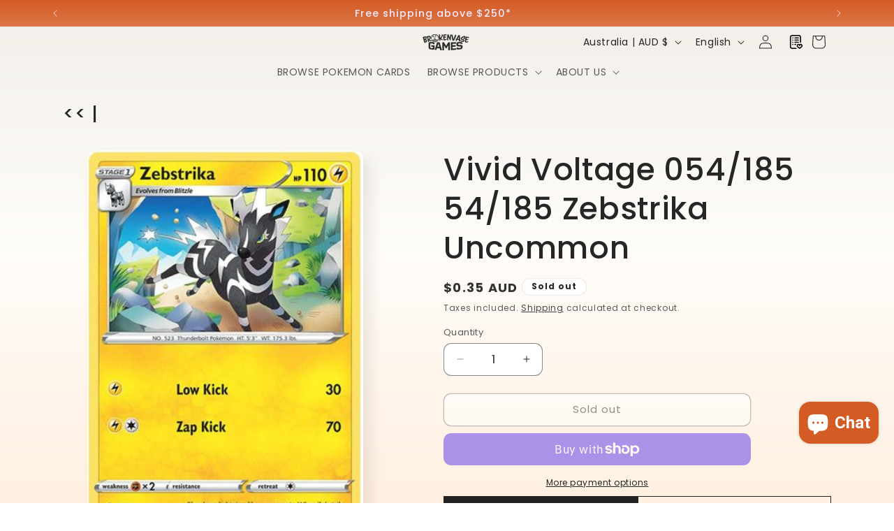

--- FILE ---
content_type: text/javascript
request_url: https://cdn-sf.vitals.app/assets/js/m57.98dc50c0d4d0489f61d4.chunk.bundle.js
body_size: 14040
content:
"use strict";(window.webpackChunkvitalsLibrary=window.webpackChunkvitalsLibrary||[]).push([[5408],{97954:(t,e,n)=>{n.d(e,{A:()=>s});var i=n(58578);var r=n.n(i)()(!1);r.push([t.id,".Vtl-Spinner{display:block !important;border-radius:50%;width:1em;height:1em;transform:translateZ(0);animation:vtl-spinner-rotate 1.1s infinite linear;margin:0 auto;border:.1em solid rgba(0,0,0,.2);border-left:.1em solid #000}@keyframes vtl-spinner-rotate{0%{transform:rotate(0deg)}100%{transform:rotate(360deg)}}@keyframes vtl-spinner-rotate{0%{transform:rotate(0deg)}100%{transform:rotate(360deg)}}.Vtl-WishlistButtonWrapper{clear:both}.Vtl-WishlistButton{display:flex}.Vtl-WishlistButton__AddToWishlist{width:100%;display:flex;align-items:center;justify-content:center;padding:8px;color:#fff;cursor:pointer;min-height:42px;line-height:16px;font-size:16px;border-width:1px;border-style:solid}.Vtl-WishlistButton--hasPageButton .Vtl-WishlistButton__AddToWishlist{width:50%}.Vtl-WishlistButton__Text{margin-left:16px}.Vtl-WishlistButton__HeartIconWrapper{fill:#000;height:20px;width:20px;min-width:20px;min-height:20px;margin-right:8px}.Vtl-WishlistButton__GoToWishlist{display:flex;width:50%;align-items:center;justify-content:center;cursor:pointer;text-decoration:none;color:inherit;line-height:16px;font-size:16px;padding:8px;border-width:1px;border-style:solid}.Vtl-WishlistButton__GoToWishlist :active{color:inherit}.Vtl-WishlistButton__Counter{font-size:12px;border-radius:25px;background:#fb5a5a;width:20px;height:20px;min-width:20px;min-height:20px;color:#fff;font-weight:bold;align-items:center;justify-content:center;display:inline-flex;margin-left:8px}.Vtl-WishlistButton__WishlistIconButton{width:44px;height:44px;cursor:pointer;display:flex;align-items:center;justify-content:center}.Vtl-WishlistButton__WishlistIconButton__IconWrapper{fill:#000;width:21px;height:21px;display:flex;align-items:center;justify-content:center}.Vtl-WishlistIcon__Wrapper{position:absolute;z-index:10}",""]);const s=r},75150:(t,e,n)=>{n.d(e,{A:()=>s});var i=n(58578);var r=n.n(i)()(!1);r.push([t.id,".Vtl-Spinner{display:block !important;border-radius:50%;width:1em;height:1em;transform:translateZ(0);animation:vtl-spinner-rotate 1.1s infinite linear;margin:0 auto;border:.1em solid rgba(0,0,0,.2);border-left:.1em solid #000}@keyframes vtl-spinner-rotate{0%{transform:rotate(0deg)}100%{transform:rotate(360deg)}}@keyframes vtl-spinner-rotate{0%{transform:rotate(0deg)}100%{transform:rotate(360deg)}}.Vtl-WishlistHeader{display:flex}.Vtl-WishlistHeader__IconWrapper{position:relative}.Vtl-WishlistHeader__HeartCounter{position:absolute;display:flex;justify-content:center;align-items:center;border-radius:20px;height:1.7rem;right:-10.5px;text-align:center}.Vtl-WishlistHeaderWrapper{display:flex;align-items:center;justify-content:center;width:44px}",""]);const s=r},32110:(t,e,n)=>{n.d(e,{A:()=>s});var i=n(58578);var r=n.n(i)()(!1);r.push([t.id,".vtl-proxy-page-wishlist{display:flex;flex-direction:column;height:100%}.Vtl-WishlistPage{width:100%;display:flex;flex-direction:column;flex-grow:1;padding:48px 0}.Vtl-WishlistPage__Title,.Vtl-WishlistPage__Description{text-align:center}.Vtl-WishlistPage__Title{margin:0}.Vtl-WishlistPage__Description{font-weight:400;margin-top:16px;margin-bottom:32px}.Vtl-WishlistPage__Products{display:grid;grid-template-columns:repeat(auto-fit, minmax(250px, 260px));gap:24px 24px;justify-content:center}.Vtl-WishlistPage__EmptyList{display:flex;flex-direction:column;align-items:center;justify-content:center;flex-grow:1}",""]);const s=r},53222:(t,e,n)=>{n.d(e,{A:()=>s});var i=n(58578);var r=n.n(i)()(!1);r.push([t.id,".Vtl-Spinner{display:block !important;border-radius:50%;width:1em;height:1em;transform:translateZ(0);animation:vtl-spinner-rotate 1.1s infinite linear;margin:0 auto;border:.1em solid rgba(0,0,0,.2);border-left:.1em solid #000}@keyframes vtl-spinner-rotate{0%{transform:rotate(0deg)}100%{transform:rotate(360deg)}}@keyframes vtl-spinner-rotate{0%{transform:rotate(0deg)}100%{transform:rotate(360deg)}}.Vtl-WishlistProduct{display:flex;flex-direction:column;width:250px;min-width:250px;position:relative;justify-content:space-between;justify-self:center}.Vtl-WishlistProduct__CloseButton{position:absolute;right:4px;top:4px;z-index:1}.Vtl-WishlistProduct__Link{text-decoration:none;margin-bottom:8px}.Vtl-WishlistProduct__Title,.Vtl-WishlistProduct__Variant,.Vtl-WishlistProduct__Price{text-align:center}.Vtl-WishlistProduct__PriceSection{display:flex;justify-content:center}.Vtl-WishlistProduct__OldPrice{text-decoration:line-through;margin-right:16px}.Vtl-WishlistProduct__Price{display:flex;justify-content:center}.Vtl-WishlistProduct__Title{height:36px;line-height:18px;overflow-y:hidden;font-weight:bold}.Vtl-WishlistProduct__Variant{font-size:14px}.Vtl-WishlistProduct__ImageWrapper{display:flex;flex-direction:column;height:250px;margin-bottom:16px;border:1px solid #eaeaea}.Vtl-WishlistProduct__Image{height:100%;width:auto;object-fit:contain;max-width:100%;max-height:250px;border-radius:4px}.Vtl-WishlistProduct__AddToCart,.Vtl-WishlistProduct__AddedToCart{padding:4px;margin:4px;border:none;font:inherit}.Vtl-WishlistProduct__AddToCart{border-radius:4px;cursor:pointer;outline:inherit;background:#000;color:#fff;fill:#fff;position:relative}.Vtl-WishlistProduct__AddToCart--disabled{opacity:.5;cursor:not-allowed;pointer-events:none}.Vtl-WishlistProduct__AddedToCart{display:flex;justify-content:center}.Vtl-WishlistProduct--addingToCart .Vtl-WishlistProduct__AddToCartText{visibility:hidden}.Vtl-WishlistProduct__AddToCartSpinnerWrapper{position:absolute;display:flex;top:0;left:0;width:100%;height:100%;align-items:center;justify-content:center}",""]);const s=r},27218:(t,e,n)=>{n.d(e,{A:()=>s});var i=n(58578);var r=n.n(i)()(!1);r.push([t.id,".Vtl-CloseButton{background:rgba(0,0,0,.48);width:40px;height:40px;border-radius:25px;display:flex;align-items:center;justify-content:center;margin:0;padding:0;border:0;cursor:pointer}.Vtl-CloseButton svg{width:16px;height:16px;fill:#fff}.Vtl-CloseButton:hover{background:rgba(0,0,0,.6)}",""]);const s=r},1654:(t,e,n)=>{n.d(e,{K:()=>i});class i{J78(t){}O37(){this.O30()&&this.W56()}M88(){}O30(){return!0}P15(t){}W56(){this.H73();this.P16();this.R24();this.F36();this.K28()}H73(){}P16(){}R24(){}F36(){}K28(){}}},39405:(t,e,n)=>{n.d(e,{e:()=>l});var i=n(58836);var r=n(87535);var s=n(24373);var o=n(35859);const a=(0,s.s)('Money');const l=(0,o.memo)(function({value:t,className:e,shouldConvert:n=!0,shouldRound:s=!0}){const l=(0,o.useMemo)(()=>r.b.U3.n87(t,n,s),[n,s,t]);const c=(0,o.useMemo)(()=>e?['notranslate',e]:['notranslate'],[e]);return l?(0,i.Y)("span",{className:a({extra:c}),dangerouslySetInnerHTML:{__html:l}}):null})},46624:(t,e,n)=>{n.d(e,{N:()=>s});var i=n(35859);var r=n(87535);function s(t){const[e]=(0,i.useState)(()=>r.b.X85.n83(t));return e}},82678:(t,e,n)=>{n.r(e);n.d(e,{E18:()=>pe});var i=n(21076);var r=n(58836);var s=n(27562);var o=n(58024);var a=n(53338);var l=n(46624);var c=n(24373);const d=(0,c.s)('WishlistButton');var u=n(35859);var h;!function(t){t.W13="header";t.M9="product_page";t.Y11="nowhere"}(h||(h={}));var v;!function(t){t.U72="regular";t.W60="light";t.Y30="thin";t.Y31="fill"}(v||(v={}));var f;!function(t){t.Top="top";t.Bottom="bottom"}(f||(f={}));var p;!function(t){t.Outline="outline";t.Fill="fill"}(p||(p={}));var m;!function(t){t.s21="addToWishlistButton";t.u63="goToWishlistButton"}(m||(m={}));var g;function y(){return y=Object.assign?Object.assign.bind():function(t){for(var e=1;e<arguments.length;e++){var n=arguments[e];for(var i in n)({}).hasOwnProperty.call(n,i)&&(t[i]=n[i])}return t},y.apply(null,arguments)}const b=t=>u.createElement("svg",y({xmlns:"http://www.w3.org/2000/svg",viewBox:"0 0 512 512"},t),g||(g=u.createElement("path",{d:"m244 84 11.1 12 12-11.98C300.6 51.37 347 36.51 392.6 44.1c68.9 11.48 119.4 71.1 119.4 141v5.8c0 41.5-17.2 81.2-47.6 109.5L283.7 469.1c-7.5 7-17.4 10.9-27.7 10.9s-20.2-3.9-27.7-10.9L47.59 300.4C17.23 272.1 0 232.4 0 190.9v-5.8c0-69.9 50.52-129.52 119.4-141 44.7-7.59 92 7.27 124.6 39.9-.9 0 0 .01 0 0zm11.1 79.9-45-46.8c-21.7-20.82-52.5-30.7-82.8-25.66C81.55 99.07 48 138.7 48 185.1v5.8c0 28.2 11.71 55.2 32.34 74.4L256 429.3l175.7-164c20.6-19.2 32.3-46.2 32.3-74.4v-5.8c0-46.4-33.6-86.03-79.3-93.66-30.3-5.04-61.1 4.84-82.8 25.66l-46.8 46.8z"})));var x;function W(){return W=Object.assign?Object.assign.bind():function(t){for(var e=1;e<arguments.length;e++){var n=arguments[e];for(var i in n)({}).hasOwnProperty.call(n,i)&&(t[i]=n[i])}return t},W.apply(null,arguments)}const w=t=>u.createElement("svg",W({xmlns:"http://www.w3.org/2000/svg",viewBox:"0 0 512 512"},t),x||(x=u.createElement("path",{d:"m255.1 96 12-11.98C300.6 51.37 347 36.51 392.6 44.1c68.9 11.48 119.4 71.1 119.4 141v5.8c0 41.5-17.2 81.2-47.6 109.5L283.7 469.1c-7.5 7-17.4 10.9-27.7 10.9s-20.2-3.9-27.7-10.9L47.59 300.4C17.23 272.1 0 232.4 0 190.9v-5.8c0-69.9 50.52-129.52 119.4-141 44.7-7.59 92 7.27 124.6 39.92L255.1 96zm0 45.3-33.7-34.7c-25.3-25.29-61.4-36.83-96.7-30.94-53.49 8.92-93.6 55.24-93.6 109.44v5.8c0 32.7 14.45 63.8 38.32 86.1L250.1 445.7c1.6 1.5 3.7 2.3 5 2.3 3.1 0 5.2-.8 6.8-2.3L442.6 277c23.8-22.3 37.4-53.4 37.4-86.1v-5.8c0-54.2-39.2-100.52-92.7-109.44-36.2-5.89-71.4 5.65-96.7 30.94l-35.5 34.7z"})));var _;function C(){return C=Object.assign?Object.assign.bind():function(t){for(var e=1;e<arguments.length;e++){var n=arguments[e];for(var i in n)({}).hasOwnProperty.call(n,i)&&(t[i]=n[i])}return t},C.apply(null,arguments)}const S=t=>u.createElement("svg",C({xmlns:"http://www.w3.org/2000/svg",viewBox:"0 0 512 512"},t),_||(_=u.createElement("path",{d:"m256 112 14.2-17.8c29.9-38.4 79.9-57.19 128.4-49.1C464 56.01 512 112.6 512 179v11.9c0 41.5-17.2 81.2-47.6 109.5L283.7 469.1c-7.5 7-17.4 10.9-27.7 10.9s-20.2-3.9-27.7-10.9L47.59 300.4C17.23 272.1 0 232.4 0 190.9V179C0 112.6 47.98 56.01 113.4 45.1c48.5-8.09 97.6 10.69 128.4 49.1L256 112zm0 25.6-26.7-33.4c-27.1-33.88-70.4-50.45-113.2-43.32C58.32 70.5 16 120.5 16 179v11.9c0 36.2 15.39 72.5 42.51 97.8L239.2 457.4c4.6 4.2 10.6 6.6 16.8 6.6 6.2 0 12.2-2.4 16.8-6.6l180.7-168.7c27.1-25.3 42.5-61.6 42.5-97.8V179c0-58.5-42.3-108.5-100.1-118.12-42.8-7.13-86.1 9.44-113.2 43.32L256 137.6z"})));var X;function $(){return $=Object.assign?Object.assign.bind():function(t){for(var e=1;e<arguments.length;e++){var n=arguments[e];for(var i in n)({}).hasOwnProperty.call(n,i)&&(t[i]=n[i])}return t},$.apply(null,arguments)}const I=t=>u.createElement("svg",$({xmlns:"http://www.w3.org/2000/svg",viewBox:"0 0 512 512"},t),X||(X=u.createElement("path",{d:"M462.3 62.6C407.5 15.9 326 24.3 275.7 76.2L256 96.5l-19.7-20.3C186.1 24.3 104.5 15.9 49.7 62.6c-62.8 53.6-66.1 149.8-9.9 207.9l193.5 199.8c12.5 12.9 32.8 12.9 45.3 0l193.5-199.8c56.3-58.1 53-154.3-9.8-207.9z"})));const Y={[v.Y31]:I,[v.U72]:b,[v.W60]:w,[v.Y30]:S};const T=(0,u.memo)(function(t){var{type:e}=t,n=(0,i.Tt)(t,["type"]);const s=Y[e];return(0,r.Y)(s,Object.assign({},n))});var V=n(22706);var k=n(87535);var P=n(65701);var H=n(18607);var D=n(77275);function O(){return D.ke.O31(H.eZ)||void 0}function j(){D.ke.K11(H.eZ)}function B({X22:t,Y32:e}){const n={version:3,list:e,items:t,updatedAt:(new Date).getTime()};D.ke.H54(H.pk,n)}function N(){D.ke.F14(H.pk)}function L(t){return Object.assign(Object.assign({},function(t){return{id:t.id,variantId:'variant'in t?t.variant.id:t.variantId}}(t)),{deleted:!1})}var A=n(57001);var z=n(50865);function U(t,e){const n=`${k.b.Q30.L83(A.v.t72,z.l.S26)}/${k.b.U5.V65()}/${e}/${t}`;return k.b.U30.O86(n)}function F(){return(0,i.sH)(this,void 0,void 0,function*(){const t=function(){var t,e;try{const t=window.ShopifyAnalytics.meta.page.customerId;if(t&&!isNaN(t))return t.toString()}catch(t){}try{const e=null===(t=window.meta)||void 0===t?void 0:t.page.customerId;if(e&&!isNaN(e))return e.toString()}catch(t){}const n=null===(e=window.__st)||void 0===e?void 0:e.cid;return n?n.toString():void 0}();const e=O();if(e&&t){yield function(t,e){return k.b.U30.E53(k.b.Q30.L83(A.v.M24,z.l.S26),{gid:t,rid:e})}(e,t);N();j()}if(t)return{hash:t,isLoggedIn:!0};if(e)return{hash:e,isLoggedIn:!1};const n=(0,P.Ak)();N();return{hash:n,isLoggedIn:!1}})}const E=(0,V.h$)('wishlist',(t,e,n)=>{const r=()=>{const{T13:t}=e().X83;if(!t)throw new Error('Wishlist is not initialized!');return t};function s(){return(0,i.sH)(this,void 0,void 0,function*(){const t=yield F();const e=function(){const t=D.ke.K10(H.pk);if(t)return JSON.parse(t)}();let r;if(!(s=e,!s||'version'in s&&3===s.version)||t.isLoggedIn&&(!e||function(t){return t.updatedAt+6e5<(new Date).getTime()}(e))||k.b.Y63.E42()){r=function(t){const e=[];const n={};t.forEach(t=>{e.push(t.variantId);n[t.variantId]=t});return{Y32:e,X22:n}}(yield function(t,e){return(0,i.sH)(this,void 0,void 0,function*(){const n=k.b.Q30.L83(A.v.t72,z.l.S26);const i=new URLSearchParams;i.set('sid',t.toString());i.set('cid',e);const r=`${n}?${i.toString()}`;return(yield k.b.U30.U31(r,{headers:{accept:'application/json'}})).map(L)})}(k.b.U5.V65(),t.hash));B(r)}else if(e){const t={};const n=[];e.list.forEach(i=>{const r=e.items[i];if(r&&!r.deleted){t[i]=r;n.push(i)}});r={X22:t,Y32:n}}else r={X22:{},Y32:[]};var s;const o=Object.assign(Object.assign({},r),{T13:t,X23:!0});n(o,'init',o)})}return{X83:{X23:!1,Y32:[],X22:{}},U45:{X73:()=>{s()},U77:(t,s)=>(0,i.sH)(void 0,void 0,void 0,function*(){o=r().hash,D.ke.M19({name:H.eZ,value:o,days:365,sameSite:D.ng.Strict});var o;n(({Y32:t})=>({Y32:[...t,s]}),'addItem.pre',{productId:t,variantId:s});N();const a=yield function(t,e,n){return(0,i.sH)(this,void 0,void 0,function*(){return L(yield k.b.U30.E53(k.b.Q30.L83(A.v.t72,z.l.S26),{shop_id:k.b.U5.V65(),customerId:t,productId:e,variantId:n}))})}(r().hash,t,s);n(({X22:t})=>({X22:Object.assign(Object.assign({},t),{[a.variantId]:a})}),'addItem.post');const{X83:{X22:l,Y32:c}}=e();B({Y32:c,X22:l})}),P17:(t,s)=>(0,i.sH)(void 0,void 0,void 0,function*(){const{X83:o}=e();const a=e().X83.X22[s];if(!a)return;const l=o.X22,c=s;l[c];const d={X22:(0,i.Tt)(l,["symbol"==typeof c?c:c+""]),Y32:o.Y32.filter(t=>t!==s)};n(d,'removeItem.pre',{productId:t,variantId:s});B(d);a.deleted||(yield U(a.id,r().hash))}),F37:(t,s)=>(0,i.sH)(void 0,void 0,void 0,function*(){const i=e().X83.X22[s];if(!i)return;n(t=>{const e=t.X22[s];return e?{X22:Object.assign(Object.assign({},t.X22),{[s]:Object.assign(Object.assign({},e),{deleted:!0})})}:t},'removeItem.pre',{productId:t,variantId:s});const o=(0,V.uQ)(e());B({X22:o.X22,Y32:o.Y32});yield U(i.id,r().hash)})}}});function K({X83:t},e){return!!t.X22[e]}function M({X83:t}){return t.Y32}function R({X83:t}){return t.X22}function G({X83:t}){return t.X23}function Z({X83:t}){return t.Y32.length}var J=n(71154);var Q=n(94285);var q=n(77160);var tt=n(24786);var et=n(94046);var nt=n(25447);var it=n(51198);var rt=n(97954);var st=n(90610);var ot=n(71968);const at={container:{selector:'.Vtl-WishlistButton',traits:{margin:{[st.Xi.Default]:'8px 0 0 0'}}},countBadge:{selector:'.Vtl-WishlistHeader__HeartCounter',traits:{bottom:{[st.Xi.Default]:'-3.5px',hiddenInCss:(0,ot.xz)('countBadge','position',[f.Bottom])},top:{[st.Xi.Default]:'-3.5px',hiddenInCss:(0,ot.xz)('countBadge','position',[f.Top])},position:{hiddenInCss:!0,[st.Xi.Default]:f.Bottom}}},[m.s21]:{traits:{style:{hiddenInCss:!0,[st.Xi.Default]:p.Fill},filledBackgroundColor:{styleTarget:[{property:'background-color',selector:".Vtl-WishlistButton__AddToWishlist"},{property:'border-color',selector:".Vtl-WishlistButton__AddToWishlist"}],hiddenInCss:(0,ot.xz)(m.s21,'style',[p.Fill]),[st.Xi.Default]:'#222222'},filledColor:{styleTarget:[{property:'color',selector:".Vtl-WishlistButton__AddToWishlistText"}],hiddenInCss:(0,ot.xz)(m.s21,'style',[p.Fill]),[st.Xi.Default]:'#FFFFFF'},outlineBorderColor:{styleTarget:[{property:'border-color',selector:".Vtl-WishlistButton__AddToWishlist"}],hiddenInCss:(0,ot.xz)(m.s21,'style',[p.Outline]),[st.Xi.Default]:'#222222'},outlineColor:{styleTarget:[{property:'color',selector:".Vtl-WishlistButton__AddToWishlistText"}],hiddenInCss:(0,ot.xz)(m.s21,'style',[p.Outline]),[st.Xi.Default]:'#222222'}}},[m.u63]:{traits:{style:{hiddenInCss:!0,[st.Xi.Default]:p.Outline},filledBackgroundColor:{styleTarget:[{property:'background-color',selector:".Vtl-WishlistButton__GoToWishlist"},{property:'border-color',selector:".Vtl-WishlistButton__GoToWishlist"}],hiddenInCss:(0,ot.xz)(m.u63,'style',[p.Fill]),[st.Xi.Default]:'#222222'},filledColor:{styleTarget:[{property:'color',selector:".Vtl-WishlistButton__GoToWishlistText"}],hiddenInCss:(0,ot.xz)(m.u63,'style',[p.Fill]),[st.Xi.Default]:'#FFFFFF'},outlineBorderColor:{styleTarget:[{property:'border-color',selector:".Vtl-WishlistButton__GoToWishlist"}],hiddenInCss:(0,ot.xz)(m.u63,'style',[p.Outline]),[st.Xi.Default]:'#222222'},outlineColor:{styleTarget:[{property:'color',selector:".Vtl-WishlistButton__GoToWishlistText"}],hiddenInCss:(0,ot.xz)(m.u63,'style',[p.Outline]),[st.Xi.Default]:'#222222'}}},productCard:{selector:'.Vtl-WishlistProduct',traits:{textColor:{styleTarget:[{property:'color',selector:".Vtl-WishlistProduct__Link"},{property:'color',selector:".Vtl-WishlistProduct__Title"},{property:'color',selector:".Vtl-WishlistProduct__Variant"},{property:'color',selector:".Vtl-WishlistProduct__Price"},{property:'color',selector:".Vtl-WishlistProduct__OldPrice"}],[st.Xi.Default]:'#222222',[st.hn.DefaultDark]:'#FFFFFF'}}}};var lt=n(12893);const ct=t=>t+4;const dt=(t,e)=>{const n=ct(t);return{minWidth:`${n}px`,minHeight:`${n}px`,width:`${n}px`,height:`${n}px`,fill:(0,nt.K6)(e)}};const ut=t=>t===h.M9;const ht=(t,e)=>({borderRadius:e?`${t}px 0 0 ${t}px`:`${t}px`});const vt=(t,e,n)=>t&&null!=n?n:e;function ft({productId:t,variantId:e,containerClass:n}){var i;const{U77:r,P17:s}=E(V.R7);const o=(0,u.useCallback)(n=>!(!t||!e)&&K(n,e),[t,e]);const l=E(o);const c=E((0,u.useCallback)(t=>function(t,e){return t.X83.Y32.includes(e)&&!K(t,e)}(t,e),[e]));const d=(0,nt.K6)((()=>{var t;const{V38:e}=(0,lt.v)();const n=(0,ot.Uh)({defaults:at,traitString:e});const i=(null!==(t=(0,ot.ZZ)(n,m.s21,'style'))&&void 0!==t?t:p.Fill)===p.Fill?'filledColor':'outlineColor';return(0,ot.ZZ)(n,m.s21,i)})());const h=null!==(i=null==d?void 0:d.replace('#',''))&&void 0!==i?i:'';const v=(0,it.OV)(`WishlistButton_${h}`,rt.A+function(t,e){return`\n.${t} .${(0,q.Fj)()} {\n\tborder-color: ${(0,nt.cH)(e,.2)};\n\tborder-left-color: ${e};\n}`}(n,d));return{W14:l,T14:c,W15:()=>{if(t&&e&&!c)if(l)s(t,e).catch(()=>{});else{r(t,e).catch(()=>{});(0,et.gg)({S36:a.X.S26,U4:tt.wZ.t65,Q43:{z6:k.b.Y63.z6(),w44:k.b.Y63.w44()}})}},N1:v}}function pt({variantId:t,productId:e,H75:n}){const[i,s]=(0,l.N)(a.X.S26);const{W14:o,T14:c,W15:h,N1:f}=ft({productId:e,variantId:t,containerClass:d()});const g=E(Z);const{T88:y,B39:b,G74:x,r15:W,w25:w,r13:_,V38:C,G73:S}=n;const X=(0,u.useMemo)(()=>ut(_),[_]);const $=(0,u.useMemo)(()=>{return{fontSize:`${t=y}px`,lineHeight:`${t+2}px`};var t},[y]);const I=(0,u.useMemo)(()=>dt(y,x),[y,x]);const Y=(0,u.useMemo)(()=>ht(b,X),[b,X]);const V=(0,u.useMemo)(()=>((t,e,n)=>{const i=(0,ot.Uh)({defaults:at,traitString:n});const r=(0,ot.ZZ)(i,m.s21,'style')===p.Outline;return Object.assign({borderRadius:e?`0 ${t}px ${t}px 0`:'0'},r&&{borderLeft:'0'})})(b,X,C),[b,X,C]);const P=(0,u.useMemo)(()=>((t,e,n)=>{const i=ct(t);return{minWidth:`${i}px`,minHeight:`${i}px`,width:`${i}px`,height:`${i}px`,color:(0,nt.K6)(e),backgroundColor:(0,nt.K6)(n)}})(y,W,w),[y,W,w]);return e&&t&&f?(0,r.FD)("div",{className:d({modifier:{disabled:c,active:o,hasPageButton:X}}),children:[(0,r.Y)("div",{className:d('AddToWishlist'),style:Y,onClick:h,children:c?(0,r.Y)(q.DU,{}):(0,r.FD)(r.FK,{children:[S&&(0,r.Y)("span",{className:d('HeartIconWrapper'),children:(0,r.Y)(T,{type:o?v.Y31:v.U72,style:I})}),(0,r.Y)("span",{className:d('AddToWishlistText'),style:$,children:i(o?s.d68:s.j7)})]})}),X&&(0,r.FD)("a",{className:d('GoToWishlist'),style:V,href:k.b.Y63.z8((0,Q.i)(J.b.S26)),rel:"nofollow",children:[(0,r.Y)("span",{className:d('GoToWishlistText'),style:$,children:i(s.g43)}),g?(0,r.Y)("span",{className:d('Counter'),style:P,children:g}):null]})]}):null}var mt=n(39405);var gt=n(8795);var yt=n(68320);const bt=(0,u.memo)(function({productHandle:t}){return(0,r.Y)(gt.g,{productHandle:t,alignment:yt.G.V40,format:"{{ stars }} ({{ totalReviews }})"})});var xt=n(1752);var Wt=n(8168);var wt=n(68582);var _t=n(54740);var Ct=n(4592);var St=n(7540);var Xt=n(53222);const $t=(0,c.s)('WishlistProduct');var It;!function(t){t.Available="available";t.Unavailable="unavailable"}(It||(It={}));const Yt=(0,u.memo)(function({Y33:t,U78:e}){var n,s,o,c;const d=(0,u.useMemo)(()=>(0,Ct.JH)(e.product.id),[e.product.id]);const h=(0,u.useMemo)(()=>(0,Ct.JH)(e.id),[e]);const[v,f]=(0,l.N)(a.X.S26);const[p,m]=(0,u.useState)(!1);const g=(0,lt.v)();const y=(0,nt.K6)(g.w24);const b=(0,nt.K6)(g.r12);const x=(0,u.useMemo)(()=>({backgroundColor:y,color:b}),[y,b]);const W=(0,u.useMemo)(()=>`\n\t\t.${$t()} .${(0,q.Fj)()} {\n\t\t\tborder-color: ${(0,nt.cH)(b,.2)};\n\t\t\tborder-left-color: ${b};\n\t\t}`,[b]);const w=(0,u.useMemo)(()=>Xt.A+W,[W]);const _=(0,it.OV)('C62',w);const{P17:C,F37:S}=E(V.R7);const X=(0,u.useMemo)(()=>e.availableForSale?It.Available:It.Unavailable,[e.availableForSale]);const $=(0,u.useMemo)(()=>{switch(X){case It.Available:return v(f.n75);case It.Unavailable:return v(f.m24);default:return}},[X,v,f.n75,f.m24]);const I=(0,u.useCallback)(()=>{t&&C(d,h)},[t,d,C,h]);const Y=X===It.Unavailable;const T=(0,u.useCallback)(()=>(0,i.sH)(this,void 0,void 0,function*(){if(p||Y)return;m(!0);const t=(0,xt.dh)(h,1);yield k.b.X88.Q69({addToCartItems:[t],useAcceleratedRedirects:!0}).then(()=>(0,i.sH)(this,void 0,void 0,function*(){m(!1);(0,et.gg)({S36:a.X.S26,U4:tt.wZ.E31,Q43:{[tt.n0.Q50]:d}});yield S(d,h)}))}),[p,Y,S,d,h]);if(!_)return null;const P=g.G67&&!(null===(n=e.sellingPlanAllocations)||void 0===n?void 0:n.nodes.length);const H=(null===(s=e.image)||void 0===s?void 0:s.src)||(null===(o=e.product.images.edges[0])||void 0===o?void 0:o.node.src);return(0,r.FD)("div",{className:$t({modifiers:{addingToCart:p}}),children:[(0,r.Y)(_t._,{className:$t('CloseButton'),onClick:I}),(0,r.FD)("a",{className:$t('Link'),href:`${k.b.U6.w83(e.product.handle)}?variant=${h}&cart-suggestions=false`,children:[(0,r.Y)("div",{className:$t('ImageWrapper'),children:(0,r.Y)("img",{className:$t('Image'),src:k.b.W85.w87(H,Wt.W.W66),alt:e.product.title})}),(0,r.Y)("div",{className:$t('Title'),children:e.product.title}),e.title!==St.u&&(0,r.FD)("div",{className:$t('Variant'),children:["(",e.title,")"]}),(0,wt.i)(a.X.D80)&&Boolean(g.B29)&&(0,r.Y)(bt,{productHandle:e.product.handle}),(0,r.FD)("div",{className:$t('PriceSection'),children:[(null===(c=e.compareAtPrice)||void 0===c?void 0:c.amount)&&e.compareAtPrice.amount>e.price.amount?(0,r.Y)(mt.e,{className:$t('OldPrice'),shouldConvert:!1,value:+e.compareAtPrice.amount}):null,(0,r.Y)(mt.e,{className:$t('Price'),shouldConvert:!1,value:+e.price.amount})]})]}),P&&(t.deleted?(0,r.Y)("div",{className:$t('AddedToCart'),children:v(f.k43)}):(0,r.FD)("button",{className:$t({element:'AddToCart',modifiers:{disabled:Y}}),type:"button",style:x,onClick:T,disabled:Y,children:[(0,r.Y)("span",{className:$t('AddToCartText'),children:$}),p&&(0,r.Y)("div",{className:$t('AddToCartSpinnerWrapper'),children:(0,r.Y)(q.DU,{size:18})})]}))]})});var Tt=n(20530);var Vt=n(60416);var kt=n(89158);var Pt=n(13735);var Ht=n(32110);const Dt=(0,c.s)('WishlistPage');function Ot(){const t=E(G);const e=E(M);const n=E(R);const[i,s]=(0,l.N)(a.X.S26);const o=(0,it.OV)('K31',Ht.A);const[c,d]=(0,u.useState)();(0,u.useEffect)(()=>{(0,et.gg)({S36:a.X.S26,U4:tt.wZ.E30})},[]);(0,u.useEffect)(()=>{if(!t)return;let n=!1;(0,Tt.vX)(e).then(t=>{n||d(t.reduce((t,e)=>{t[(0,Ct.JH)(e.id)]=e;return t},{}))}).catch(t=>{Vt.a.n35(new kt.v('Wishlist: Error while fetching variants details ',kt.J.W59,{L84:Object.assign({},(0,Pt.Pu)(t))}))});return()=>{n=!0}},[e,t]);return t&&o&&c?(0,r.FD)("div",{className:Dt(),children:[(0,r.Y)("h1",{className:Dt('Title'),children:i(s.O63)}),(0,r.Y)("h2",{className:Dt('Description'),children:i(s.z35)}),e.length?(0,r.Y)("div",{className:Dt('Products'),children:e.map(t=>{const e=n[t];if(!e)return null;const i=c[e.variantId];return i?(0,r.Y)(Yt,{Y33:e,U78:i},e.id):null})}):(0,r.Y)("div",{className:Dt('EmptyList'),children:i(s.e37)})]}):null}var jt=n(52792);var Bt=n(1654);var Nt=n(19615);var Lt=n(23188);var At;!function(t){t.X24="local";t.U79="session";t.W16="cookie"}(At||(At={}));function zt(t){switch(t){case At.X24:return{Y34:t=>D.ke.K10(t),X25:(t,e)=>D.ke.H54(t,e),W1:t=>D.ke.F14(t)};case At.U79:return{Y34:t=>D.ke.E16(t),X25:(t,e)=>D.ke.B66(t,e),W1:t=>D.ke.z10(t)};case At.W16:return{Y34:t=>D.ke.O31(t),X25:(t,e)=>D.ke.M19({name:t,value:e,days:365,sameSite:D.ng.Strict}),W1:t=>D.ke.K11(t)};default:throw new Error(`Invalid storage type provided: ${t}`)}}var Ut=n(53001);var Ft=n(72298);var Et=n(5482);const Kt=t=>{if((t=>'string'==typeof t&&(t===Et.zK.K7||t===Et.zK.R3||t===Et.zK.U57))(t))return((e=t)===Et.zK.K7?Ft.bl:e===Et.zK.R3?Ft.WI:e===Et.zK.U57?Ft.A5:()=>!1)();var e;const n=(0,Ut.D)();return!!n&&t===n};var Mt=n(56497);var Rt=n(75150);const Gt=(0,c.s)('WishlistHeader');const Zt=(0,lt.v)().r14;const Jt={fill:`#${(0,lt.v)().p23}`,width:`${Zt}px`,height:`${Zt}px`};const Qt=(0,lt.v)().E7;const qt={width:`${Qt}px`,height:`${Qt}px`,fontSize:`${Math.floor(.6*Qt)}px`,backgroundColor:`#${(0,lt.v)().w25}`,color:`#${(0,lt.v)().r15}`};const te={width:`${Zt}px`,height:`${Zt}px`};const ee=(0,u.memo)(function(){const t=(0,it.OV)('u67',Rt.A);const e=E(Z);return t?(0,r.Y)("a",{className:Gt(),href:k.b.Y63.z8((0,Q.i)(J.b.S26)),rel:"nofollow","aria-label":"Wishlist page link",children:(0,r.FD)("div",{className:Gt('IconWrapper'),style:te,children:[(0,r.Y)(T,{className:Gt('HeartIconWrapper'),type:(0,lt.v)().E6,style:Jt}),e>0&&(0,r.Y)("span",{className:Gt('HeartCounter'),style:qt,children:e})]})}):null});var ne=n(46238);var ie=n(40207);var re=n(34252);var se=n(90819);var oe=n(24032);const ae=d('WishlistIconButton');function le({variantId:t,productId:e}){var n,i,s;const[o,c]=(0,l.N)(a.X.S26);const{W14:h,T14:f,W15:p,N1:m}=ft({productId:e,variantId:t,containerClass:ae});const g=null!==(s=null===(i=(n=k.b.Y63).z6)||void 0===i?void 0:i.call(n))&&void 0!==s&&s;const y=(0,u.useMemo)(()=>(0,nt.K6)(((t=!1)=>{const{G74:e,k11:n}=(0,lt.v)();return vt(t,e,n)})(g)),[g]);const b=(0,u.useMemo)(()=>(()=>{const{B39:t,r13:e}=(0,lt.v)();const n=ut(e);return ht(t,n)})(),[]);const x=(0,u.useMemo)(()=>((t=!1)=>{const{T88:e,G74:n,k11:i}=(0,lt.v)();const r=vt(t,n,i);return dt(e,r)})(g),[g]);const W=(0,u.useMemo)(()=>o(h?c.d68:c.j7),[h,o,c.j7,c.d68]);if(!e||!t||!m)return null;return(0,r.Y)("div",{className:ae,style:Object.assign({},b),onClick:t=>{t.stopPropagation();t.preventDefault();p()},title:W,children:f?(0,r.Y)(q.DU,{color:y}):(0,r.Y)("div",{className:d('IconWrapper'),children:(0,r.Y)(T,{type:h?v.Y31:v.U72,style:x})})})}class ce{c17(){return(0,i.sH)(this,void 0,void 0,function*(){if((0,se.a)().length){yield this.u69();k.b.Y63.d63()&&(yield this.k83())}})}k83(){return(0,i.sH)(this,void 0,void 0,function*(){var t;if(this.m60)return;let e=(0,se.a)().length;const n=0===(null===(t=(0,ie.RR)())||void 0===t?void 0:t.productsSize);const i=yield(0,ne.xL)(Lt.$P.x5,{r62:n||k.b.Y63.w44()});if(!i)return;const r=(0,oe.s)(500,()=>{const t=(0,se.a)().length;if(e!==t){e=t;this.u69().catch(()=>{})}});this.m60=new MutationObserver(r);this.m60.observe(i.U36[0],{childList:!0,subtree:!0})})}u69(){return(0,i.sH)(this,void 0,void 0,function*(){const t=yield(0,re.r)(a.X.S26);if(!t)return;const e=t.reduce((t,e)=>{var n,i,r,s;e&&e.handle&&e.id&&(null===(i=null===(n=e.variants.edges[0])||void 0===n?void 0:n.node)||void 0===i?void 0:i.id)&&(t[e.handle]={Z2:(0,Ct.JH)(e.id),R25:(0,Ct.JH)(null===(s=null===(r=e.variants.edges[0])||void 0===r?void 0:r.node)||void 0===s?void 0:s.id)});return t},{});this.d31(e)})}d31(t){Object.entries(t).forEach(([t,e])=>{this.e66(t,e).catch(()=>{})})}e66(t,e){return(0,i.sH)(this,void 0,void 0,function*(){const n=k.b.Y64.S64();const i='Vtl-WishlistIcon__Wrapper';const r=`${i}--Id-${e.Z2}-${decodeURIComponent(t)}`;let s=n.find(`.${r}`);if(!s.length){const e={K3:{handle:encodeURIComponent(t)},r62:!0};let o=yield(0,ne.xL)(Lt.$P.f42,e);o||(o=yield(0,ne.xL)(Lt.$P.a47,e));if(o){const t=`<div class="${i} ${r}"></div>`;const e=`.${r}`;(0,ne.ES)(o,t,e);s=n.find(`.${r}`)}}s.length&&s.each((t,n)=>this.b34(n,e.Z2,e.R25))})}b34(t,e,n){(0,Mt.H)(t).render((0,r.Y)(s.A,{moduleId:a.X.S26,children:(0,r.Y)(le,{productId:e,variantId:n})}))}}const de=(0,c.s)('WishlistButtonWrapper');const ue=(0,c.s)('WishlistHeaderWrapper');const he='#vitals-wishlist-header';const ve=document.querySelector(he);const fe=(0,lt.v)().r13===h.W13||!!ve;class pe extends Bt.K{constructor(){super(...arguments);this.s23=!1;this.C63=void 0;this.H76=void 0;this.C64=void 0;this.m61=0}O37(){return(0,i.sH)(this,void 0,void 0,function*(){this.N2();if(this.O30()){(0,V.R7)(E.getState()).X73();yield this.W56()}})}J80(){return(0,i.sH)(this,void 0,void 0,function*(){this.N2();if(fe){this.R24();yield this.K32();this.o35()}})}N2(){!function(t,e,n){const i=zt(e);const r=zt(n);t.forEach(t=>{if(r.Y34(t))return;const e=i.Y34(t);if(e){i.W1(t);r.X25(t,e)}})}([H.eZ],At.X24,At.W16);'0'===O()&&j()}W56(){return(0,i.sH)(this,void 0,void 0,function*(){this.R24();this.H73();yield this.P16();this.K28()})}O30(){return k.b.Y63.G78()||k.b.Y63.E42()||k.b.Y63.d63()||k.b.Y63.O47()||fe}H73(){k.b.Y63.G78()?this.C65():k.b.Y63.E42()&&this.H77()}P16(){return(0,i.sH)(this,void 0,void 0,function*(){if(k.b.Y63.G78())this.K33();else if(k.b.Y63.E42())this.P18();else if(k.b.Y63.d63()&&(0,lt.v)().h25||k.b.Y63.O47()&&(0,lt.v)().E8){this.o36||(this.o36=new ce);this.o36.c17().catch(()=>{})}yield this.K32()})}C65(){this.o37=(0,Nt.DY)({Y14:'Wishlist.Button',S43:`.${de()}`,X84:`<div class="${de()}"></div>`,R20:[(0,Nt.Jw)('#vitals-wishlist'),(0,Nt.LP)(a.X.S26),(0,Nt.ML)(jt.mb.W78),(0,Nt.k4)(jt.mb.W78)]})}H77(){this.H78=document.querySelector(".vtl-proxy-page-wishlist")||void 0}K28(){k.b.Y64.J40().on(o.f9,()=>{k.b.Y63.G78()&&this.K33()});this.o35()}o35(){window.addEventListener('pageshow',t=>{t.persisted&&(0,V.R7)(E.getState()).X73()})}K33(){const t=k.b.U6.r24();const e=k.b.U6.r77();if(!t||!e||!this.o37)return;this.C63||(this.C63=(0,Mt.H)(this.o37));const n=(0,lt.v)();const i={T88:n.T88,B39:n.B39,G74:n.G74,r15:n.r15,w25:n.w25,r13:n.r13,V38:n.V38,G73:n.G73};this.C63.render((0,r.Y)(s.A,{moduleId:a.X.S26,children:(0,r.Y)(pt,{productId:t,variantId:e,H75:i})}))}P18(){if(this.H78){this.H76||(this.H76=(0,Mt.H)(this.H78));this.H76.render((0,r.Y)(s.A,{moduleId:a.X.S26,children:(0,r.Y)(Ot,{})}))}}K32(){return(0,i.sH)(this,void 0,void 0,function*(){var t;if(!fe)return;if(this.m61>=30){Vt.a.n35(new kt.v('Wishlist header re-injection limit exceeded',kt.J.W59,{L84:{mid:a.X.S26}}));return}this.m61+=1;const e=`<div class="${ue()}"></div>`;const n=yield(0,Nt.SK)({Y14:'Wishlist.Header',X84:e,R20:[(0,Nt.Jw)(he),(0,Nt.B)(Lt.$P.H49)],S43:`.${ue()}`,Q83:!0});if(!n)return;const i=void 0!==this.j40&&this.j40!==n;const o=!1===(null===(t=this.j40)||void 0===t?void 0:t.isConnected);if(i||o){if(this.C64)try{this.C64.unmount()}catch(t){}this.C64=void 0;this.j40=void 0}if(!this.C64){this.C64=(0,Mt.H)(n);this.j40=n}this.C64.render((0,r.Y)(s.A,{moduleId:a.X.S26,children:(0,r.Y)(ee,{})}));this.u70()})}u70(){if(!this.s23){this.s23=!0;(t=>{const{include:e,exclude:n,callback:i}=t;if(e&&!e.some(Kt))return;if(n&&n.some(Kt))return;i()})({include:[Et.zK.K7],callback:()=>{const t=document.querySelector('header');if(!t)return;const e=`.${ue()}`;let n;new MutationObserver(t=>{for(const r of t)for(const t of Array.from(r.removedNodes))if(t instanceof HTMLElement&&(t.matches(e)||t.querySelector(e))){clearTimeout(n);n=setTimeout(()=>(0,i.sH)(this,void 0,void 0,function*(){this.K32().catch(()=>{})}),100);return}}).observe(t,{childList:!0,subtree:!0})}})}}R24(){(0,ot.e0)({styleId:'wishlist-traits',defaults:at,traitString:(0,lt.v)().V38})}}},8795:(t,e,n)=>{n.d(e,{g:()=>f});var i=n(21076);var r=n(58836);var s=n(3551);var o=n(46799);var a=n(58591);var l=n(58213);var c=n(22706);var d=n(35859);var u=n(76699);var h=n.n(u);var v=n(87535);const f=(0,d.memo)(function({productHandle:t,alignment:e,format:n,stars:u,percentage:f,spacing:p,translations:m,size:g,colors:y,className:b,contentForNoReviews:x}){const W=(0,d.useMemo)(()=>(0,o.w9)(),[]);const w=(0,s.Qm)((0,d.useCallback)(e=>(0,s.FY)(e,encodeURIComponent(t)),[t]));const _=(0,d.useMemo)(()=>{var e,n,i,r;const s=window.vtlsLiquidData.product;return v.b.Y63.G78()&&s&&(null==s?void 0:s.handle)===t&&!(0,l.xt)(null===(e=s.metafields)||void 0===e?void 0:e.reviews)?{i:parseInt(s.id,10),lu:2,M72:(null===(n=s.metafields)||void 0===n?void 0:n.reviews.rating_count)||0,W6:(null===(i=s.metafields)||void 0===i?void 0:i.reviews.rating)||0,t:s.title,pi:(null===(r=s.featured_image)||void 0===r?void 0:r.src)||''}:w},[t,w]);const C=(0,s.Qm)((0,d.useCallback)(t=>(0,s.bX)(t),[]));const S=(0,d.useCallback)(()=>(0,i.sH)(this,void 0,void 0,function*(){const t=yield(0,o.jB)();t&&(0,c.R7)(s.Qm.getState()).z55(t)}),[]);const X=(0,d.useMemo)(()=>{return h()(W,(t={alignment:e,stars:u,percentage:f,spacing:p,translations:m,size:g,colors:y,className:b},Object.keys(t).reduce((e,n)=>{const i=t[n];void 0!==i&&(e[n]=i);return e},{})),{reviewStats:_,format:n});var t},[e,b,y,W,n,f,_,g,p,u,m]);if(!_){(0,l.xt)(C)&&S();return x||null}return(0,r.Y)(a.R,{reviewStats:X.reviewStats,alignment:X.alignment,format:X.format,stars:X.stars,percentage:100*X.reviewStats.W6/5,spacing:X.spacing||{top:0,bottom:0},translations:X.translations,size:X.size,colors:X.colors,className:X.className})})},34252:(t,e,n)=>{n.d(e,{d:()=>f,r:()=>p});var i=n(21076);var r=n(87535);var s=n(33266);var o=n(90819);var a=n(60416);var l=n(89158);var c=n(80212);var d=n(13735);var u=n(96112);var h=n.n(u);const v=new Map;function f(){const t=[];(0,o.a)().each((e,n)=>{const i=h()(n).attr('href');const s=decodeURIComponent(r.b.Y63.z9(i)||'');s&&!t.includes(s)&&t.push(s)});return t}function p(t,e){return(0,i.sH)(this,void 0,void 0,function*(){const n=e||f();if(!n.length)return;const r=function(t){return[...t].sort().join('|')}(n);const o=v.get(r);return(null==o?void 0:o.X83)?o.X83:(null==o?void 0:o.U76)?o.U76:function(t,e,n){return(0,i.sH)(this,void 0,void 0,function*(){if(!t.length)return;const r=v.get(n)||{X83:void 0,U76:void 0};v.set(n,r);r.U76=(()=>(0,i.sH)(this,void 0,void 0,function*(){var n;const{country:i,language:o}=(0,s.ER)();const u=t.map(t=>`handle:${t}`).join(' OR ');const h=(0,c.j)({countryCode:i,lang:o,collectionLimit:250,limit:250,searchKeyword:u});try{const t=yield(0,s.hA)(h,void 0);r.X83=null===(n=t.search)||void 0===n?void 0:n.nodes;return r.X83}catch(t){r.U76=void 0;a.a.n35(new l.v('Error occurred while trying to fetch product details',l.J.W59,{L84:{msg:(0,d.X5)(t),sr:10,mid:e}}));return}}))();return r.U76})}(n,t,r)})}},90819:(t,e,n)=>{n.d(e,{a:()=>s});var i=n(96112);var r=n.n(i);function s(){const t=r()(`a[href*="/products/"]:visible:not(${['.btn--share','[class^="rebuy"]','[class^="Upcart"] a','[class^="vtl"] a','[class^="Cart"] a','[class^="nav"] a','[class^="menu"] a','[class^="mobile-nav"] a','[class^="header__linklist"] a','[class^="sswcarousel-list"] div','[class^="sswcarousel-slide"] div','[class^="reversed-link"]','[class^="product-card__title"]','[class^="menu-link"]'].join(', ')})`);return r()(t)}},71968:(t,e,n)=>{n.d(e,{QF:()=>h,Uh:()=>d,ZZ:()=>u,e0:()=>f,xz:()=>v});var i=n(21076);var r=n(784);var s=n(87535);var o=n(52817);var a=n(30991);var l=n(51198);n(35859);var c=n(72298);function d(t){const{defaults:e,traitString:n,defaultsOverride:i,discriminator:s,traits:l}=t;try{return(0,r._K)({defaults:e,isDarkTheme:(0,c.vG)(),traitString:n,traits:l,defaultsOverride:i,discriminator:s})}catch(t){o.aU.Q41(new o.fz(a.lT,{message:t.message,stack:t.stack,traitString:n}))}return(0,r._K)({defaults:e,isDarkTheme:(0,c.vG)(),defaultsOverride:i,discriminator:s})}const u=(t,e,n)=>(0,r.eP)(t,e,n,s.b.S39.S70());function h(t,e,n){return({traits:i})=>{const r=u(i,t,e);return Array.isArray(n)?n.includes(r):r===n}}function v(t,e,n){return({traits:i})=>{const r=u(i,t,e);return Array.isArray(n)?!n.includes(r):r!==n}}function f(t){var{styleId:e}=t,n=(0,i.Tt)(t,["styleId"]);const s='traits'in n?n.traits:d(n);const o=(0,r.E0)(s);l.hL.W1(e);l.hL.V35(e,o);return s}},85867:(t,e,n)=>{n.d(e,{_:()=>h});var i=n(90599);var r=n(35859);var s=n(24373);var o=n(51198);var a;function l(){return l=Object.assign?Object.assign.bind():function(t){for(var e=1;e<arguments.length;e++){var n=arguments[e];for(var i in n)({}).hasOwnProperty.call(n,i)&&(t[i]=n[i])}return t},l.apply(null,arguments)}const c=t=>r.createElement("svg",l({xmlns:"http://www.w3.org/2000/svg",viewBox:"0 0 320 512"},t),a||(a=r.createElement("path",{d:"M310.6 361.4c12.5 12.5 12.5 32.75 0 45.25-6.2 6.25-14.4 9.35-22.6 9.35s-16.38-3.125-22.62-9.375L160 301.3 54.63 406.6C48.38 412.9 40.19 416 32 416s-16.37-3.1-22.625-9.4c-12.5-12.5-12.5-32.75 0-45.25l105.4-105.4L9.375 150.6c-12.5-12.5-12.5-32.75 0-45.25s32.75-12.5 45.25 0L160 210.8l105.4-105.4c12.5-12.5 32.75-12.5 45.25 0s12.5 32.75 0 45.25l-105.4 105.4L310.6 361.4z"})));var d=n(27218);const u=(0,s.s)('CloseButton');const h=(0,r.memo)(function({className:t,onClick:e}){return(0,o.OV)('CloseButton',d.A)?(0,i.Y)("div",{className:u({extra:t}),onClick:e,children:(0,i.Y)(c,{})}):null})},54740:(t,e,n)=>{n.d(e,{_:()=>i._});var i=n(85867)},77160:(t,e,n)=>{n.d(e,{DU:()=>i.DU,Fj:()=>i.Fj,Pm:()=>i.Pm});var i=n(40467)},40467:(t,e,n)=>{n.d(e,{DU:()=>l,Fj:()=>a,Pm:()=>o});var i=n(90599);var r=n(24373);var s=n(35859);const o='vtl-spinner';const a=(0,r.s)('Spinner');const l=(0,s.memo)(function({size:t,color:e}){const n=(0,s.useMemo)(()=>({fontSize:t?`${t}px`:void 0,borderLeftColor:e}),[t,e]);return(0,i.Y)("div",{className:a(),style:n,title:"Loading..."})})},80212:(t,e,n)=>{n.d(e,{j:()=>s,z:()=>r});var i=n(4592);function r({searchKeyword:t,countryCode:e,lang:n,limit:r,showOutOfStockProducts:s}){const o="unavailableProducts: "+(s?'LAST':'HIDE');return`query @inContext(country: ${e} language: ${(0,i.gy)(n)}) {\n        search(first: ${r}, query: "${t}", ${o}) {\n        \tnodes {\n\t\t\t\t... on Product {\n\t\t\t\t\thandle\n\t\t\t\t\tid\n\t\t\t\t\tavailableForSale\n\t\t\t\t\tdescriptionHtml\n\t\t\t\t\ttitle\n\t\t\t\t\tcompareAtPriceRange {\n\t\t\t\t\t\tmaxVariantPrice {\n\t\t\t\t\t\t\tamount\n\t\t\t\t\t\t}\n\t\t\t\t\t\tminVariantPrice {\n\t\t\t\t\t\t\tamount\n\t\t\t\t\t\t}\n\t\t\t\t\t}\n\t\t\t\t\tfeaturedImage {\n\t\t\t\t\t\taltText\n\t\t\t\t\t\theight\n\t\t\t\t\t\turl\n\t\t\t\t\t\twidth\n\t\t\t\t\t}\n\t\t\t\t\tpriceRange {\n\t\t\t\t\t\tmaxVariantPrice {\n\t\t\t\t\t\t\tamount\n\t\t\t\t\t\t}\n\t\t\t\t\t\tminVariantPrice {\n\t\t\t\t\t\t\tamount\n\t\t\t\t\t\t}\n\t\t\t\t\t}\n\t\t\t\t\ttags\n\t\t\t\t\tvendor\n\t\t\t\t\timages(first: 1) {\n\t\t\t\t\t\tnodes {\n\t\t\t\t\t\t\turl\n\t\t\t\t\t\t}\n\t\t\t\t\t}\n\t\t\t\t}\n\t\t\t}\n        }\n    }`}function s({countryCode:t,lang:e,limit:n,searchKeyword:r,collectionLimit:s}){return`query @inContext(country: ${t} language: ${(0,i.gy)(e)}) {\n\t\tsearch(first: ${n}, query: "${r}") {\n\t\t\tnodes {\n\t\t\t\t... on Product {\n\t\t\t\t\thandle\n\t\t\t\t\tid\n\t\t\t\t\tcollections(first: ${s}) {\n\t\t\t\t\t\tnodes {\n\t\t\t\t\t\t\thandle\n\t\t\t\t\t\t\tid\n\t\t\t\t\t\t}\n\t\t\t\t\t}\n\t\t\t\t\tvariants(first: 1) {\n\t\t\t\t\tedges {\n\t\t\t\t\t\tnode {\n\t\t\t\t\t\t\tid\n\t\t\t\t\t\t}\n\t\t\t\t\t}\n\t\t\t\t}\n\t\t\t\t}\n\t\t\t}\n\t\t}\n\t}`}},25447:(t,e,n)=>{n.d(e,{K6:()=>i,cH:()=>s,lj:()=>r});const i=t=>(null==t?void 0:t.trim())?t.includes('rgb')||t.includes('#')?t:`#${t}`:t;const r=(t,e)=>{if(t.includes('rgb'))return t;let n=t;n.length<5&&(n=n.replace(/[^#]/g,'$&$&'));const i=parseInt(n.slice(1,3),16);const r=parseInt(n.slice(3,5),16);const s=parseInt(n.slice(5,7),16);return e?`rgba(${i}, ${r}, ${s}, ${e})`:`rgb(${i}, ${r}, ${s})`};const s=(t,e)=>{if(!t||t.includes('rgba')||t.includes('#')&&9===t.length)return t;if(t.includes('rgb')){const n=t.replace(/[^\d,]/g,'').split(',');return`rgba(${n[0]}, ${n[1]}, ${n[2]}, ${e})`}if(t.includes('#')&&7===t.length){return`${t}${Math.round(255*e).toString(16).padStart(2,'0')}`}return t}},7540:(t,e,n)=>{n.d(e,{u:()=>i});const i='Default Title'},21460:(t,e,n)=>{n.d(e,{$2:()=>i,Hc:()=>r,OL:()=>s});function i(t){return t.replace(/([a-z])([A-Z])/g,'$1-$2').replace(/[\s_]+/g,'-').toLowerCase()}function r(t){return t.trim().toLowerCase()}function s(t,e){return Object.entries(e).reduce((t,[e,n])=>{const i=new RegExp(e,'g');return t.replace(i,n)},t)}},90610:(t,e,n)=>{n.d(e,{Xi:()=>i,dB:()=>s,hn:()=>r});var i;!function(t){t.Small="small";t.Default="default"}(i||(i={}));var r;!function(t){t.DefaultDark="defaultDark";t.SmallDark="smallDark"}(r||(r={}));var s;!function(t){t.DefaultSt="defaultSt";t.SmallSt="smallSt"}(s||(s={}))},784:(t,e,n)=>{n.d(e,{E0:()=>u,_K:()=>l,eP:()=>a});var i=n(21460);var r=n(58213);var s=n(90610);function o(t){return null!=t}function a(t,e,n,i){var r;const a=null===(r=t[e])||void 0===r?void 0:r.traits[n];if(a)return function(t,e){return e&&o(null==t?void 0:t[s.Xi.Small])?t[s.Xi.Small]:null==t?void 0:t[s.Xi.Default]}(a,i)}function l({isDarkTheme:t,defaultsOverride:e,defaults:n,traitString:a="{}",traits:l,discriminator:c}){const d=l||(null==a?void 0:a.length)&&JSON.parse(a)||{};const u=(0,r.it)(n).reduce((i,a)=>{const l=n[a];const c=d[a];const u=null==e?void 0:e[a];const h={selector:l.selector,hiddenInCss:!1,traits:(0,r.it)(l.traits).reduce((e,n)=>{const i=l.traits[n];const r=null==c?void 0:c.traits[n];const a=null==u?void 0:u[n];let d;d=o(null==r?void 0:r[s.Xi.Default])?r[s.Xi.Default]:o(a)&&o(a[s.Xi.Default])?a[s.Xi.Default]:t&&o(i[s.hn.DefaultDark])?i[s.hn.DefaultDark]:o(i[s.dB.DefaultSt])?i[s.dB.DefaultSt]:i[s.Xi.Default];let h;h=o(null==r?void 0:r[s.Xi.Small])?r[s.Xi.Small]:o(a)&&o(a[s.Xi.Small])?a[s.Xi.Small]:t&&o(i[s.hn.SmallDark])?i[s.hn.SmallDark]:o(i[s.dB.SmallSt])?i[s.dB.SmallSt]:o(i[s.Xi.Small])?i[s.Xi.Small]:void 0;const v={styleTarget:[],[s.Xi.Default]:d,[s.Xi.Small]:h};e[n]=v;return e},{})};i[a]=h;return i},{});(0,r.it)(u).forEach(t=>{const e=n[t];let s=!1;!0===e.hiddenInCss?s=!0:'function'==typeof e.hiddenInCss&&(s=e.hiddenInCss({discriminator:c,traits:u,componentName:t}));u[t].hiddenInCss=s;(0,r.it)(u[t].traits).forEach(n=>{const r=e.traits[n];let o=!1;s?o=!0:'function'==typeof(null==r?void 0:r.hiddenInCss)?o=r.hiddenInCss({discriminator:c,traits:u,componentName:t,traitName:n}):void 0!==(null==r?void 0:r.hiddenInCss)&&(o=r.hiddenInCss);function a({hiddenInCss:r=!1,selector:s=e.selector,property:o=(0,i.$2)(n)}){const a='function'==typeof r?r({discriminator:c,traits:u,componentName:t,traitName:n}):r;if(!s)throw new Error(`selector is required for trait ${n} in component ${t}`);return{hiddenInCss:a,selector:s,property:o}}o||(Array.isArray(r.styleTarget)?u[t].traits[n].styleTarget=r.styleTarget.map(a):r.styleTarget?u[t].traits[n].styleTarget=[a(r.styleTarget)]:u[t].traits[n].styleTarget=[a({})]);u[t].traits[n].hiddenInCss=o})});return u}const c={[s.Xi.Small]:0,[s.Xi.Default]:768};function d(t,e){return` ${t}: ${e};`}function u(t){const e={};const n={};Object.keys(t).forEach(i=>{const r=t[i];Object.keys(r.traits).forEach(t=>{const i=r.traits[t];i.hiddenInCss||i.styleTarget.forEach(t=>{if(!0!==t.hiddenInCss){e[t.selector]||(e[t.selector]=[]);e[t.selector].push(d(t.property,i[s.Xi.Default]));if(o(i[s.Xi.Small])){n[t.selector]||(n[t.selector]=[]);n[t.selector].push(d(t.property,i[s.Xi.Small]))}}})})});const i=(0,r.it)(e).reduce((t,n)=>`${t} ${n} {${e[n].join('')}}`,'');const a=(0,r.it)(n).reduce((t,e)=>`${t} ${e} {${n[e].join('')}}`,'');return`${i}${a.length?` @media (max-width: ${c[s.Xi.Default]}px) {${a}}`:''}`}}}]);